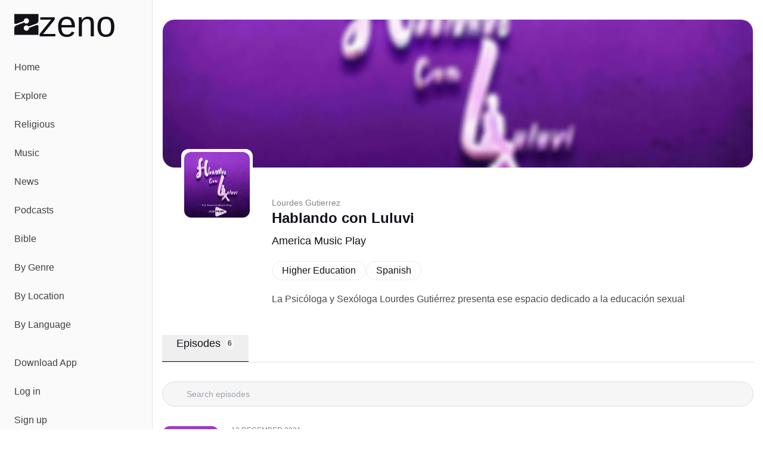

--- FILE ---
content_type: text/javascript; charset=utf-8
request_url: https://zeno.fm/_nuxt/DUcCsS88.js
body_size: 343
content:
import{d as r,k as a,a as s,w as l,n as i,_ as c,b as t,e as d,J as h}from"./m6Lm583B.js";const u={class:"sm:text-base text-sm"},m={key:1,class:"inline-flex items-center bg-zeno-gray-light rounded-full h-8 px-4 min-w-24 animate-pulse border border-zeno-gray-border-light"},k=r({__name:"TagLink",props:{route:{},href:{},local:{type:Boolean}},setup(e){return(o,f)=>{const n=c;return e.route||e.href?(t(),a(n,{key:0,href:e.href,to:e.route,class:i([{"tag-link":!e.local},"inline-flex items-center px-4 h-8 rounded-full whitespace-nowrap border border-zeno-gray-border-light hover:border-zeno-dark transition duration-150"])},{default:l(()=>[d("span",u,[h(o.$slots,"default")])]),_:3},8,["href","to","class"])):(t(),s("div",m))}}});export{k as _};
